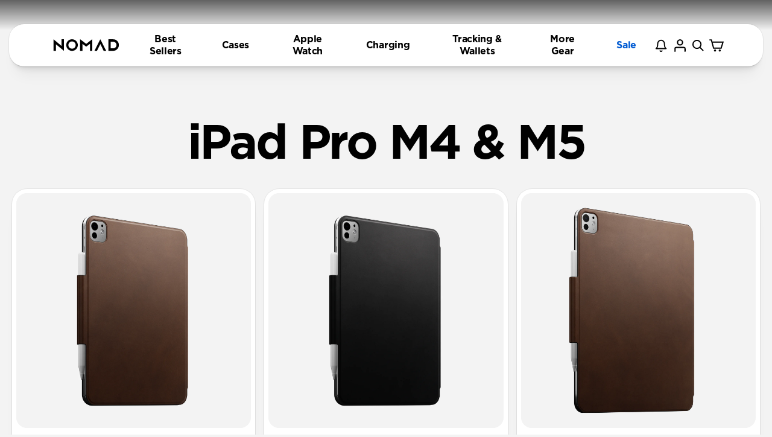

--- FILE ---
content_type: text/css
request_url: https://cdn.shopify.com/oxygen-v2/26993/12109/24871/2870794/build/_assets/reset-47KPHZDY.css
body_size: -337
content:
blockquote,body,dd,dl,dt,fieldset,figure,h1,h2,h3,h4,h5,h6,hr,html,iframe,legend,li,ol,p,pre,textarea,ul{margin:0;padding:0}h1,h2,h3,h4,h5,h6{font-size:100%;font-weight:400}ul{list-style:none}input,select{margin:0}html{box-sizing:border-box}*,:after,:before{box-sizing:inherit}img,video{height:auto;max-width:100%}iframe{border:0}table{border-collapse:collapse;border-spacing:0}button,td,th{padding:0}button{-webkit-appearance:none;-moz-appearance:none;appearance:none;background-color:transparent;border:none;color:inherit;font:inherit;font-smoothing:inherit;line-height:normal;margin:0;overflow:visible;width:auto}
/*! minireset.css v0.0.6 | MIT License | github.com/jgthms/minireset.css */
/*# sourceMappingURL=https://cdn.shopify.com/oxygen-v2/26993/12109/24871/2870794/build/_assets/reset-QNZSSAZA.css.map */


--- FILE ---
content_type: text/javascript
request_url: https://cdn.shopify.com/oxygen-v2/26993/12109/24871/2870794/build/_shared/chunk-DD6EEZHU.js
body_size: -206
content:
import{S as l,fa as m,ga as a}from"https://cdn.shopify.com/oxygen-v2/26993/12109/24871/2870794/build/_shared/chunk-Z5TFOU42.js";import{l as S}from"https://cdn.shopify.com/oxygen-v2/26993/12109/24871/2870794/build/_shared/chunk-QU3V3PZR.js";import{a as i}from"https://cdn.shopify.com/oxygen-v2/26993/12109/24871/2870794/build/_shared/chunk-UMQPWOAD.js";import{e as c}from"https://cdn.shopify.com/oxygen-v2/26993/12109/24871/2870794/build/_shared/chunk-4OM7EKMI.js";var u=c(i());function b(){return console.error("[HIGH PRIORITY] Error loading deferred sections"),(0,u.jsx)("h3",{children:"Something went wrong"})}var o=c(i()),y=({awaitedSections:d,deferredSectionsPromise:s,hasPrecedingH1:j=!1})=>{let t=-1;d&&(t=d.findIndex(e=>e?.metaobject&&m(e.metaobject)));let f=j;return(0,o.jsxs)(o.Fragment,{children:[d?.map((e,n)=>e?(0,o.jsx)(l,{sectionData:a(e.metaobject,f||t!==-1&&n>t)},e.metaobject?.id):null),s&&(0,o.jsx)(S,{resolve:s,errorElement:(0,o.jsx)(b,{}),children:e=>{if(!e)return null;let n=f||t!==-1,p=n?-1:e.findIndex(r=>r?.metaobject&&m(r.metaobject));return e.map((r,H)=>r?(0,o.jsx)(l,{sectionData:a(r.metaobject,n||p!==-1&&H>p)},r.metaobject?.id):null)}})]})};export{y as a};



--- FILE ---
content_type: text/javascript
request_url: https://cdn.shopify.com/oxygen-v2/26993/12109/24871/2870794/build/routes/($lang)._frame.collections.$handle-7MKEXOJJ.js
body_size: 146
content:
import{a as f}from"https://cdn.shopify.com/oxygen-v2/26993/12109/24871/2870794/build/_shared/chunk-DD6EEZHU.js";import{a as h}from"https://cdn.shopify.com/oxygen-v2/26993/12109/24871/2870794/build/_shared/chunk-7VB5ERY7.js";import{h as m,p as u,r as p}from"https://cdn.shopify.com/oxygen-v2/26993/12109/24871/2870794/build/_shared/chunk-Z5TFOU42.js";import"https://cdn.shopify.com/oxygen-v2/26993/12109/24871/2870794/build/_shared/chunk-HSV5S3C6.js";import{e as l,i as d}from"https://cdn.shopify.com/oxygen-v2/26993/12109/24871/2870794/build/_shared/chunk-3S6WIZQF.js";import"https://cdn.shopify.com/oxygen-v2/26993/12109/24871/2870794/build/_shared/chunk-AUUB4V2K.js";import{o as r}from"https://cdn.shopify.com/oxygen-v2/26993/12109/24871/2870794/build/_shared/chunk-QU3V3PZR.js";import"https://cdn.shopify.com/oxygen-v2/26993/12109/24871/2870794/build/_shared/chunk-Z7F5YHTL.js";import"https://cdn.shopify.com/oxygen-v2/26993/12109/24871/2870794/build/_shared/chunk-5OHGF4EA.js";import{a as c}from"https://cdn.shopify.com/oxygen-v2/26993/12109/24871/2870794/build/_shared/chunk-UMQPWOAD.js";import"https://cdn.shopify.com/oxygen-v2/26993/12109/24871/2870794/build/_shared/chunk-RHBPBRBM.js";import{e as i}from"https://cdn.shopify.com/oxygen-v2/26993/12109/24871/2870794/build/_shared/chunk-4OM7EKMI.js";var y=i(h());var t=i(c());var g=e=>m(e)?!1:e.defaultShouldRevalidate,w=()=>{let{collection:e,awaitedSections:o,deferredSectionsPromise:n}=r(),a=e?.collectionHero?.reference;return(0,t.jsxs)("div",{children:[(0,t.jsx)(u,{...a,isCollection:!0}),(0,t.jsx)(p,{...e}),(0,t.jsx)(f,{awaitedSections:o??[],deferredSectionsPromise:n}),(0,t.jsx)(d.CollectionView,{data:{collection:{id:e.id,handle:e.handle}}})]},e.handle)},S=w,P=({matches:e})=>{let o=l(...e.map(n=>n.data?.seo??{}))??[];for(let n of e){let a=n.data?.seo?.media,s=Array.isArray(a)?a[0]:a;s?.type==="image"&&s?.url&&o.push({tagName:"meta",property:"og:image",content:s.url})}return o};export{S as default,P as meta,g as shouldRevalidate};



--- FILE ---
content_type: text/javascript
request_url: https://cdn.shopify.com/oxygen-v2/26993/12109/24871/2870794/build/manifest-43BC36FB.js
body_size: 1109
content:
window.__remixManifest={"entry":{"module":"https://cdn.shopify.com/oxygen-v2/26993/12109/24871/2870794/build/entry.client-3SSHC4D4.js","imports":["https://cdn.shopify.com/oxygen-v2/26993/12109/24871/2870794/build/_shared/chunk-AUUB4V2K.js","https://cdn.shopify.com/oxygen-v2/26993/12109/24871/2870794/build/_shared/chunk-QU3V3PZR.js","https://cdn.shopify.com/oxygen-v2/26993/12109/24871/2870794/build/_shared/chunk-Z7F5YHTL.js","https://cdn.shopify.com/oxygen-v2/26993/12109/24871/2870794/build/_shared/chunk-5OHGF4EA.js","https://cdn.shopify.com/oxygen-v2/26993/12109/24871/2870794/build/_shared/chunk-UMQPWOAD.js","https://cdn.shopify.com/oxygen-v2/26993/12109/24871/2870794/build/_shared/chunk-RHBPBRBM.js","https://cdn.shopify.com/oxygen-v2/26993/12109/24871/2870794/build/_shared/chunk-4OM7EKMI.js"]},"routes":{"root":{"id":"root","path":"","module":"https://cdn.shopify.com/oxygen-v2/26993/12109/24871/2870794/build/root-HVZS2GEU.js","imports":["https://cdn.shopify.com/oxygen-v2/26993/12109/24871/2870794/build/_shared/chunk-LDPF2YVT.js","https://cdn.shopify.com/oxygen-v2/26993/12109/24871/2870794/build/_shared/chunk-7VB5ERY7.js","https://cdn.shopify.com/oxygen-v2/26993/12109/24871/2870794/build/_shared/chunk-Z5TFOU42.js","https://cdn.shopify.com/oxygen-v2/26993/12109/24871/2870794/build/_shared/chunk-HSV5S3C6.js","https://cdn.shopify.com/oxygen-v2/26993/12109/24871/2870794/build/_shared/chunk-3S6WIZQF.js"],"hasAction":false,"hasLoader":true,"hasClientAction":false,"hasClientLoader":false,"hasErrorBoundary":true},"routes/($lang).[sitemap.xml]":{"id":"routes/($lang).[sitemap.xml]","parentId":"root","path":":lang?/sitemap.xml","module":"https://cdn.shopify.com/oxygen-v2/26993/12109/24871/2870794/build/routes/($lang).[sitemap.xml]-T3TCMKWZ.js","hasAction":false,"hasLoader":true,"hasClientAction":false,"hasClientLoader":false,"hasErrorBoundary":false},"routes/($lang)._frame":{"id":"routes/($lang)._frame","parentId":"root","path":":lang?","module":"https://cdn.shopify.com/oxygen-v2/26993/12109/24871/2870794/build/routes/($lang)._frame-AYHAETFL.js","imports":["https://cdn.shopify.com/oxygen-v2/26993/12109/24871/2870794/build/_shared/chunk-YNHXMXQ7.js"],"hasAction":false,"hasLoader":false,"hasClientAction":false,"hasClientLoader":false,"hasErrorBoundary":true},"routes/($lang)._frame.$":{"id":"routes/($lang)._frame.$","parentId":"routes/($lang)._frame","path":"*","module":"https://cdn.shopify.com/oxygen-v2/26993/12109/24871/2870794/build/routes/($lang)._frame.$-NQIG56RS.js","hasAction":false,"hasLoader":true,"hasClientAction":false,"hasClientLoader":false,"hasErrorBoundary":false},"routes/($lang)._frame._index":{"id":"routes/($lang)._frame._index","parentId":"routes/($lang)._frame","index":true,"module":"https://cdn.shopify.com/oxygen-v2/26993/12109/24871/2870794/build/routes/($lang)._frame._index-3JNCEABQ.js","imports":["https://cdn.shopify.com/oxygen-v2/26993/12109/24871/2870794/build/_shared/chunk-DD6EEZHU.js","https://cdn.shopify.com/oxygen-v2/26993/12109/24871/2870794/build/_shared/chunk-7VB5ERY7.js","https://cdn.shopify.com/oxygen-v2/26993/12109/24871/2870794/build/_shared/chunk-Z5TFOU42.js","https://cdn.shopify.com/oxygen-v2/26993/12109/24871/2870794/build/_shared/chunk-HSV5S3C6.js","https://cdn.shopify.com/oxygen-v2/26993/12109/24871/2870794/build/_shared/chunk-3S6WIZQF.js"],"hasAction":false,"hasLoader":true,"hasClientAction":false,"hasClientLoader":false,"hasErrorBoundary":false},"routes/($lang)._frame.account._public.login.multipass":{"id":"routes/($lang)._frame.account._public.login.multipass","parentId":"routes/($lang)._frame","path":"account/login/multipass","module":"https://cdn.shopify.com/oxygen-v2/26993/12109/24871/2870794/build/routes/($lang)._frame.account._public.login.multipass-AU3XOUPL.js","hasAction":true,"hasLoader":true,"hasClientAction":false,"hasClientLoader":false,"hasErrorBoundary":false},"routes/($lang)._frame.account._public.login.multipass.$token":{"id":"routes/($lang)._frame.account._public.login.multipass.$token","parentId":"routes/($lang)._frame.account._public.login.multipass","path":":token","module":"https://cdn.shopify.com/oxygen-v2/26993/12109/24871/2870794/build/routes/($lang)._frame.account._public.login.multipass.$token-2B5LBBG6.js","hasAction":false,"hasLoader":true,"hasClientAction":false,"hasClientLoader":false,"hasErrorBoundary":false},"routes/($lang)._frame.cart.$cartParam":{"id":"routes/($lang)._frame.cart.$cartParam","parentId":"routes/($lang)._frame","path":"cart/:cartParam","module":"https://cdn.shopify.com/oxygen-v2/26993/12109/24871/2870794/build/routes/($lang)._frame.cart.$cartParam-NOKCFDNH.js","hasAction":false,"hasLoader":true,"hasClientAction":false,"hasClientLoader":false,"hasErrorBoundary":false},"routes/($lang)._frame.cart._index":{"id":"routes/($lang)._frame.cart._index","parentId":"routes/($lang)._frame","path":"cart","index":true,"module":"https://cdn.shopify.com/oxygen-v2/26993/12109/24871/2870794/build/routes/($lang)._frame.cart._index-XDE3F3RU.js","imports":["https://cdn.shopify.com/oxygen-v2/26993/12109/24871/2870794/build/_shared/chunk-3S6WIZQF.js"],"hasAction":true,"hasLoader":true,"hasClientAction":false,"hasClientLoader":false,"hasErrorBoundary":false},"routes/($lang)._frame.collections.$handle":{"id":"routes/($lang)._frame.collections.$handle","parentId":"routes/($lang)._frame","path":"collections/:handle","module":"https://cdn.shopify.com/oxygen-v2/26993/12109/24871/2870794/build/routes/($lang)._frame.collections.$handle-7MKEXOJJ.js","imports":["https://cdn.shopify.com/oxygen-v2/26993/12109/24871/2870794/build/_shared/chunk-DD6EEZHU.js","https://cdn.shopify.com/oxygen-v2/26993/12109/24871/2870794/build/_shared/chunk-7VB5ERY7.js","https://cdn.shopify.com/oxygen-v2/26993/12109/24871/2870794/build/_shared/chunk-Z5TFOU42.js","https://cdn.shopify.com/oxygen-v2/26993/12109/24871/2870794/build/_shared/chunk-HSV5S3C6.js","https://cdn.shopify.com/oxygen-v2/26993/12109/24871/2870794/build/_shared/chunk-3S6WIZQF.js"],"hasAction":false,"hasLoader":true,"hasClientAction":false,"hasClientLoader":false,"hasErrorBoundary":false},"routes/($lang)._frame.digitalcard":{"id":"routes/($lang)._frame.digitalcard","parentId":"routes/($lang)._frame","path":"digitalcard","module":"https://cdn.shopify.com/oxygen-v2/26993/12109/24871/2870794/build/routes/($lang)._frame.digitalcard-QEOZALZK.js","imports":["https://cdn.shopify.com/oxygen-v2/26993/12109/24871/2870794/build/_shared/chunk-7VB5ERY7.js","https://cdn.shopify.com/oxygen-v2/26993/12109/24871/2870794/build/_shared/chunk-Z5TFOU42.js","https://cdn.shopify.com/oxygen-v2/26993/12109/24871/2870794/build/_shared/chunk-HSV5S3C6.js","https://cdn.shopify.com/oxygen-v2/26993/12109/24871/2870794/build/_shared/chunk-3S6WIZQF.js"],"hasAction":false,"hasLoader":true,"hasClientAction":false,"hasClientLoader":false,"hasErrorBoundary":false},"routes/($lang)._frame.learn-about-digital-business-card":{"id":"routes/($lang)._frame.learn-about-digital-business-card","parentId":"routes/($lang)._frame","path":"learn-about-digital-business-card","module":"https://cdn.shopify.com/oxygen-v2/26993/12109/24871/2870794/build/routes/($lang)._frame.learn-about-digital-business-card-AQNQ3EIS.js","imports":["https://cdn.shopify.com/oxygen-v2/26993/12109/24871/2870794/build/_shared/chunk-7VB5ERY7.js","https://cdn.shopify.com/oxygen-v2/26993/12109/24871/2870794/build/_shared/chunk-Z5TFOU42.js","https://cdn.shopify.com/oxygen-v2/26993/12109/24871/2870794/build/_shared/chunk-HSV5S3C6.js","https://cdn.shopify.com/oxygen-v2/26993/12109/24871/2870794/build/_shared/chunk-3S6WIZQF.js"],"hasAction":false,"hasLoader":true,"hasClientAction":false,"hasClientLoader":false,"hasErrorBoundary":false},"routes/($lang)._frame.pages.$handle":{"id":"routes/($lang)._frame.pages.$handle","parentId":"routes/($lang)._frame","path":"pages/:handle","module":"https://cdn.shopify.com/oxygen-v2/26993/12109/24871/2870794/build/routes/($lang)._frame.pages.$handle-XIJ5EF64.js","imports":["https://cdn.shopify.com/oxygen-v2/26993/12109/24871/2870794/build/_shared/chunk-7VB5ERY7.js","https://cdn.shopify.com/oxygen-v2/26993/12109/24871/2870794/build/_shared/chunk-Z5TFOU42.js","https://cdn.shopify.com/oxygen-v2/26993/12109/24871/2870794/build/_shared/chunk-HSV5S3C6.js","https://cdn.shopify.com/oxygen-v2/26993/12109/24871/2870794/build/_shared/chunk-3S6WIZQF.js"],"hasAction":false,"hasLoader":true,"hasClientAction":false,"hasClientLoader":false,"hasErrorBoundary":false},"routes/($lang)._frame.pages.blog":{"id":"routes/($lang)._frame.pages.blog","parentId":"routes/($lang)._frame","path":"pages/blog","module":"https://cdn.shopify.com/oxygen-v2/26993/12109/24871/2870794/build/routes/($lang)._frame.pages.blog-E4DIRXQD.js","imports":["https://cdn.shopify.com/oxygen-v2/26993/12109/24871/2870794/build/_shared/chunk-7VB5ERY7.js","https://cdn.shopify.com/oxygen-v2/26993/12109/24871/2870794/build/_shared/chunk-Z5TFOU42.js","https://cdn.shopify.com/oxygen-v2/26993/12109/24871/2870794/build/_shared/chunk-HSV5S3C6.js","https://cdn.shopify.com/oxygen-v2/26993/12109/24871/2870794/build/_shared/chunk-3S6WIZQF.js"],"hasAction":false,"hasLoader":true,"hasClientAction":false,"hasClientLoader":false,"hasErrorBoundary":false},"routes/($lang)._frame.pages.design-lab.apple-watch":{"id":"routes/($lang)._frame.pages.design-lab.apple-watch","parentId":"routes/($lang)._frame","path":"pages/design-lab/apple-watch","module":"https://cdn.shopify.com/oxygen-v2/26993/12109/24871/2870794/build/routes/($lang)._frame.pages.design-lab.apple-watch-YRSC7DUY.js","imports":["https://cdn.shopify.com/oxygen-v2/26993/12109/24871/2870794/build/_shared/chunk-7VB5ERY7.js","https://cdn.shopify.com/oxygen-v2/26993/12109/24871/2870794/build/_shared/chunk-Z5TFOU42.js","https://cdn.shopify.com/oxygen-v2/26993/12109/24871/2870794/build/_shared/chunk-HSV5S3C6.js","https://cdn.shopify.com/oxygen-v2/26993/12109/24871/2870794/build/_shared/chunk-3S6WIZQF.js"],"hasAction":false,"hasLoader":true,"hasClientAction":false,"hasClientLoader":false,"hasErrorBoundary":false},"routes/($lang)._frame.password":{"id":"routes/($lang)._frame.password","parentId":"routes/($lang)._frame","path":"password","module":"https://cdn.shopify.com/oxygen-v2/26993/12109/24871/2870794/build/routes/($lang)._frame.password-AIUFXRQP.js","imports":["https://cdn.shopify.com/oxygen-v2/26993/12109/24871/2870794/build/_shared/chunk-Z5TFOU42.js","https://cdn.shopify.com/oxygen-v2/26993/12109/24871/2870794/build/_shared/chunk-HSV5S3C6.js","https://cdn.shopify.com/oxygen-v2/26993/12109/24871/2870794/build/_shared/chunk-3S6WIZQF.js"],"hasAction":true,"hasLoader":false,"hasClientAction":false,"hasClientLoader":false,"hasErrorBoundary":false},"routes/($lang)._frame.products.$handle":{"id":"routes/($lang)._frame.products.$handle","parentId":"routes/($lang)._frame","path":"products/:handle","module":"https://cdn.shopify.com/oxygen-v2/26993/12109/24871/2870794/build/routes/($lang)._frame.products.$handle-ZZO5K2E2.js","imports":["https://cdn.shopify.com/oxygen-v2/26993/12109/24871/2870794/build/_shared/chunk-DHQS5WJT.js","https://cdn.shopify.com/oxygen-v2/26993/12109/24871/2870794/build/_shared/chunk-DD6EEZHU.js","https://cdn.shopify.com/oxygen-v2/26993/12109/24871/2870794/build/_shared/chunk-7VB5ERY7.js","https://cdn.shopify.com/oxygen-v2/26993/12109/24871/2870794/build/_shared/chunk-Z5TFOU42.js","https://cdn.shopify.com/oxygen-v2/26993/12109/24871/2870794/build/_shared/chunk-HSV5S3C6.js","https://cdn.shopify.com/oxygen-v2/26993/12109/24871/2870794/build/_shared/chunk-3S6WIZQF.js"],"hasAction":false,"hasLoader":true,"hasClientAction":false,"hasClientLoader":false,"hasErrorBoundary":false},"routes/($lang)._frame.search":{"id":"routes/($lang)._frame.search","parentId":"routes/($lang)._frame","path":"search","module":"https://cdn.shopify.com/oxygen-v2/26993/12109/24871/2870794/build/routes/($lang)._frame.search-HVLJCSNB.js","imports":["https://cdn.shopify.com/oxygen-v2/26993/12109/24871/2870794/build/_shared/chunk-Z5TFOU42.js","https://cdn.shopify.com/oxygen-v2/26993/12109/24871/2870794/build/_shared/chunk-HSV5S3C6.js","https://cdn.shopify.com/oxygen-v2/26993/12109/24871/2870794/build/_shared/chunk-3S6WIZQF.js"],"hasAction":false,"hasLoader":true,"hasClientAction":false,"hasClientLoader":false,"hasErrorBoundary":false},"routes/($lang)._frame.the-nomadic.$handle":{"id":"routes/($lang)._frame.the-nomadic.$handle","parentId":"routes/($lang)._frame","path":"the-nomadic/:handle","module":"https://cdn.shopify.com/oxygen-v2/26993/12109/24871/2870794/build/routes/($lang)._frame.the-nomadic.$handle-4B4ZO7JZ.js","imports":["https://cdn.shopify.com/oxygen-v2/26993/12109/24871/2870794/build/_shared/chunk-7VB5ERY7.js","https://cdn.shopify.com/oxygen-v2/26993/12109/24871/2870794/build/_shared/chunk-Z5TFOU42.js","https://cdn.shopify.com/oxygen-v2/26993/12109/24871/2870794/build/_shared/chunk-HSV5S3C6.js","https://cdn.shopify.com/oxygen-v2/26993/12109/24871/2870794/build/_shared/chunk-3S6WIZQF.js"],"hasAction":false,"hasLoader":true,"hasClientAction":false,"hasClientLoader":false,"hasErrorBoundary":false},"routes/($lang)._frame.the-nomadic._frame":{"id":"routes/($lang)._frame.the-nomadic._frame","parentId":"routes/($lang)._frame","path":"the-nomadic","module":"https://cdn.shopify.com/oxygen-v2/26993/12109/24871/2870794/build/routes/($lang)._frame.the-nomadic._frame-LNK2XS2O.js","imports":["https://cdn.shopify.com/oxygen-v2/26993/12109/24871/2870794/build/_shared/chunk-7VB5ERY7.js","https://cdn.shopify.com/oxygen-v2/26993/12109/24871/2870794/build/_shared/chunk-Z5TFOU42.js","https://cdn.shopify.com/oxygen-v2/26993/12109/24871/2870794/build/_shared/chunk-HSV5S3C6.js","https://cdn.shopify.com/oxygen-v2/26993/12109/24871/2870794/build/_shared/chunk-3S6WIZQF.js"],"hasAction":false,"hasLoader":true,"hasClientAction":false,"hasClientLoader":false,"hasErrorBoundary":false},"routes/($lang)._frame.the-nomadic._frame._index":{"id":"routes/($lang)._frame.the-nomadic._frame._index","parentId":"routes/($lang)._frame.the-nomadic._frame","index":true,"module":"https://cdn.shopify.com/oxygen-v2/26993/12109/24871/2870794/build/routes/($lang)._frame.the-nomadic._frame._index-AQNYFTKF.js","hasAction":false,"hasLoader":true,"hasClientAction":false,"hasClientLoader":false,"hasErrorBoundary":false},"routes/($lang)._frame.the-nomadic._frame.tagged.$handle":{"id":"routes/($lang)._frame.the-nomadic._frame.tagged.$handle","parentId":"routes/($lang)._frame.the-nomadic._frame","path":"tagged/:handle","module":"https://cdn.shopify.com/oxygen-v2/26993/12109/24871/2870794/build/routes/($lang)._frame.the-nomadic._frame.tagged.$handle-5F7C3UHG.js","hasAction":false,"hasLoader":true,"hasClientAction":false,"hasClientLoader":false,"hasErrorBoundary":false},"routes/($lang).discount.$code":{"id":"routes/($lang).discount.$code","parentId":"root","path":":lang?/discount/:code","module":"https://cdn.shopify.com/oxygen-v2/26993/12109/24871/2870794/build/routes/($lang).discount.$code-LXPPWPWH.js","hasAction":false,"hasLoader":true,"hasClientAction":false,"hasClientLoader":false,"hasErrorBoundary":false},"routes/($lang).klaviyo-bis-custom-catalog":{"id":"routes/($lang).klaviyo-bis-custom-catalog","parentId":"root","path":":lang?/klaviyo-bis-custom-catalog","module":"https://cdn.shopify.com/oxygen-v2/26993/12109/24871/2870794/build/routes/($lang).klaviyo-bis-custom-catalog-T37MCNAT.js","hasAction":false,"hasLoader":true,"hasClientAction":false,"hasClientLoader":false,"hasErrorBoundary":false},"routes/[llms.txt]":{"id":"routes/[llms.txt]","parentId":"root","path":"llms.txt","module":"https://cdn.shopify.com/oxygen-v2/26993/12109/24871/2870794/build/routes/[llms.txt]-7UAUWRAB.js","hasAction":false,"hasLoader":true,"hasClientAction":false,"hasClientLoader":false,"hasErrorBoundary":false},"routes/[robots.txt]":{"id":"routes/[robots.txt]","parentId":"root","path":"robots.txt","module":"https://cdn.shopify.com/oxygen-v2/26993/12109/24871/2870794/build/routes/[robots.txt]-FUV5FCGH.js","hasAction":false,"hasLoader":true,"hasClientAction":false,"hasClientLoader":false,"hasErrorBoundary":false},"routes/[sitemap.xml]":{"id":"routes/[sitemap.xml]","parentId":"root","path":"sitemap.xml","module":"https://cdn.shopify.com/oxygen-v2/26993/12109/24871/2870794/build/routes/[sitemap.xml]-LXHIC5U7.js","hasAction":false,"hasLoader":true,"hasClientAction":false,"hasClientLoader":false,"hasErrorBoundary":false},"routes/api.error-page":{"id":"routes/api.error-page","parentId":"root","path":"api/error-page","module":"https://cdn.shopify.com/oxygen-v2/26993/12109/24871/2870794/build/routes/api.error-page-N3HI5PVJ.js","hasAction":false,"hasLoader":true,"hasClientAction":false,"hasClientLoader":false,"hasErrorBoundary":false},"routes/api.klaviyo.profile-exists":{"id":"routes/api.klaviyo.profile-exists","parentId":"root","path":"api/klaviyo/profile-exists","module":"https://cdn.shopify.com/oxygen-v2/26993/12109/24871/2870794/build/routes/api.klaviyo.profile-exists-4TVMVB5L.js","hasAction":true,"hasLoader":true,"hasClientAction":false,"hasClientLoader":false,"hasErrorBoundary":false},"routes/api.loop-returns":{"id":"routes/api.loop-returns","parentId":"root","path":"api/loop-returns","module":"https://cdn.shopify.com/oxygen-v2/26993/12109/24871/2870794/build/routes/api.loop-returns-JA33QC5Y.js","hasAction":true,"hasLoader":false,"hasClientAction":false,"hasClientLoader":false,"hasErrorBoundary":false},"routes/api.market-delivery-rate":{"id":"routes/api.market-delivery-rate","parentId":"root","path":"api/market-delivery-rate","module":"https://cdn.shopify.com/oxygen-v2/26993/12109/24871/2870794/build/routes/api.market-delivery-rate-XYIQ3X6V.js","hasAction":false,"hasLoader":true,"hasClientAction":false,"hasClientLoader":false,"hasErrorBoundary":false},"routes/api.mobile-header-nav":{"id":"routes/api.mobile-header-nav","parentId":"root","path":"api/mobile-header-nav","module":"https://cdn.shopify.com/oxygen-v2/26993/12109/24871/2870794/build/routes/api.mobile-header-nav-F7ZIZRYE.js","hasAction":false,"hasLoader":true,"hasClientAction":false,"hasClientLoader":false,"hasErrorBoundary":false},"routes/api.products":{"id":"routes/api.products","parentId":"root","path":"api/products","module":"https://cdn.shopify.com/oxygen-v2/26993/12109/24871/2870794/build/routes/api.products-Q5YGLT7V.js","hasAction":false,"hasLoader":true,"hasClientAction":false,"hasClientLoader":false,"hasErrorBoundary":false},"routes/authorize":{"id":"routes/authorize","parentId":"root","path":"authorize","module":"https://cdn.shopify.com/oxygen-v2/26993/12109/24871/2870794/build/routes/authorize-CKK6GBBO.js","hasAction":true,"hasLoader":true,"hasClientAction":false,"hasClientLoader":false,"hasErrorBoundary":false},"routes/logout":{"id":"routes/logout","parentId":"root","path":"logout","module":"https://cdn.shopify.com/oxygen-v2/26993/12109/24871/2870794/build/routes/logout-J7AZV67L.js","hasAction":true,"hasLoader":false,"hasClientAction":false,"hasClientLoader":false,"hasErrorBoundary":false},"routes/types":{"id":"routes/types","parentId":"root","path":"types","module":"https://cdn.shopify.com/oxygen-v2/26993/12109/24871/2870794/build/routes/types-YFU6UKGO.js","hasAction":false,"hasLoader":false,"hasClientAction":false,"hasClientLoader":false,"hasErrorBoundary":false}},"version":"43bc36fb","url":"https://cdn.shopify.com/oxygen-v2/26993/12109/24871/2870794/build/manifest-43BC36FB.js"};

--- FILE ---
content_type: text/javascript
request_url: https://cdn.shopify.com/oxygen-v2/26993/12109/24871/2870794/build/entry.client-3SSHC4D4.js
body_size: -397
content:
import{k as n}from"https://cdn.shopify.com/oxygen-v2/26993/12109/24871/2870794/build/_shared/chunk-AUUB4V2K.js";import{s as i}from"https://cdn.shopify.com/oxygen-v2/26993/12109/24871/2870794/build/_shared/chunk-QU3V3PZR.js";import{a as _}from"https://cdn.shopify.com/oxygen-v2/26993/12109/24871/2870794/build/_shared/chunk-Z7F5YHTL.js";import"https://cdn.shopify.com/oxygen-v2/26993/12109/24871/2870794/build/_shared/chunk-5OHGF4EA.js";import{a as s}from"https://cdn.shopify.com/oxygen-v2/26993/12109/24871/2870794/build/_shared/chunk-UMQPWOAD.js";import{a as E}from"https://cdn.shopify.com/oxygen-v2/26993/12109/24871/2870794/build/_shared/chunk-RHBPBRBM.js";import{b as y,e as t}from"https://cdn.shopify.com/oxygen-v2/26993/12109/24871/2870794/build/_shared/chunk-4OM7EKMI.js";var c=y(r=>{"use strict";var a=_();r.createRoot=a.createRoot,r.hydrateRoot=a.hydrateRoot;var l});var o=t(E()),m=t(c());var e=t(s());n();(0,o.startTransition)(()=>{(0,m.hydrateRoot)(document,(0,e.jsx)(o.StrictMode,{children:(0,e.jsx)(i,{})}))});

